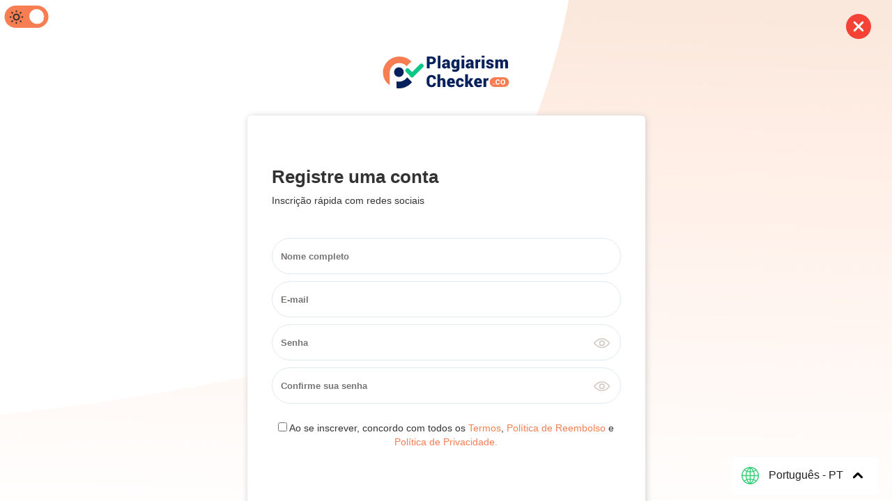

--- FILE ---
content_type: text/html; charset=UTF-8
request_url: https://www.plagiarismchecker.co/pt/register
body_size: 7317
content:
<!DOCTYPE html>
<html lang="pt">
	<head>
		<meta charset="UTF-8">
        <meta name=viewport content="width=device-width, initial-scale=1">
        <meta name="ahrefs-site-verification" content="fdde79ea0e0d6b9a90d00c11fbd517e5ad02b70d7a2c3470dd31ad7b605b9a11">
        <meta name="yandex-verification" content="cae8024559dced9b" />
        <meta name="google-site-verification" content="d2AILxJl_q50VvzryVCNV9jZCOfBP_fIrOahklEXdUw" />
        <link rel="canonical" href="https://www.plagiarismchecker.co/pt/register">
        <title>Registre -se - Inscreva -se para obter serviços premium</title>
        			<meta name="description" content="Crie uma conta ou faça uma inscrição rápida no PlaguismChecker.co com a conta do Google ou Facebook agora. Obtenha serviços premium com recursos extras.">
		        <meta name="referrer" content="strict-origin-when-cross-origin">
<!-- <link rel="dns-prefetch" href="https://fonts.gstatic.com"> -->
<link rel="dns-prefetch" href="https://ajax.googleapis.com">
<link rel="dns-prefetch" href="https://apis.google.com">
<link rel="dns-prefetch" href="https://www.gstatic.com">
<!-- <link rel="dns-prefetch" href="https://fonts.googleapis.com"> -->
<link rel="dns-prefetch" href="//www.google-analytics.com">
<meta property="og:type" content="website">
<meta property="og:title" content="Registre -se - Inscreva -se para obter serviços premium">
<meta property="og:description" content="Crie uma conta ou faça uma inscrição rápida no PlaguismChecker.co com a conta do Google ou Facebook agora. Obtenha serviços premium com recursos extras.">
<meta property="og:url" content="https://www.plagiarismchecker.co/pt/register">
<meta property="og:image" content="https://www.plagiarismchecker.co/design_images/plagiarism-checker.png">
<meta property="og:site_name" content="Plagiarismchecker.co">
<!-- add twitter card setup  -->
<meta name="twitter:card" content="summary">
<meta name="twitter:title" content="Registre -se - Inscreva -se para obter serviços premium"> 
<meta name="twitter:description" content="Crie uma conta ou faça uma inscrição rápida no PlaguismChecker.co com a conta do Google ou Facebook agora. Obtenha serviços premium com recursos extras."> 
<meta name="twitter:image" content="https://www.plagiarismchecker.co/design_images/plagiarism-checker.png">
<link rel="shortcut icon" href="https://www.plagiarismchecker.co/favicon.ico">
<!-- <link rel="stylesheet" href="https://www.plagiarismchecker.co/css/register.css"> -->

<link rel="alternate" hreflang="x-default" href="https://www.plagiarismchecker.co/register" /><link rel="alternate" hreflang="en" href="https://www.plagiarismchecker.co/register" /><link rel="alternate" hreflang="ru" href="https://www.plagiarismchecker.co/ru/register" /><link rel="alternate" hreflang="fr" href="https://www.plagiarismchecker.co/fr/register" /><link rel="alternate" hreflang="ja" href="https://www.plagiarismchecker.co/ja/register" /><link rel="alternate" hreflang="es" href="https://www.plagiarismchecker.co/es/register" /><link rel="alternate" hreflang="it" href="https://www.plagiarismchecker.co/it/register" /><link rel="alternate" hreflang="zh" href="https://www.plagiarismchecker.co/zh/register" /><link rel="alternate" hreflang="de" href="https://www.plagiarismchecker.co/de/register" /><link rel="alternate" hreflang="pt" href="https://www.plagiarismchecker.co/pt/register" /><link rel="alternate" hreflang="id" href="https://www.plagiarismchecker.co/id/register" /><link rel="alternate" hreflang="vi" href="https://www.plagiarismchecker.co/vi/register" /><link rel="alternate" hreflang="tr" href="https://www.plagiarismchecker.co/tr/register" /><link rel="alternate" hreflang="ro" href="https://www.plagiarismchecker.co/ro/register" /><link rel="alternate" hreflang="da" href="https://www.plagiarismchecker.co/da/register" /><link rel="alternate" hreflang="sv" href="https://www.plagiarismchecker.co/sv/register" /><link rel="alternate" hreflang="pl" href="https://www.plagiarismchecker.co/pl/register" /><link rel="alternate" hreflang="cs" href="https://www.plagiarismchecker.co/cs/register" /><link rel="alternate" hreflang="no" href="https://www.plagiarismchecker.co/no/register" /><link rel="alternate" hreflang="ms" href="https://www.plagiarismchecker.co/ms/register" /><link rel="alternate" hreflang="ar" href="https://www.plagiarismchecker.co/ar/register" /><link rel="alternate" hreflang="nl" href="https://www.plagiarismchecker.co/nl/register" />
<!-- Google Tag Manager -->
<script>(function(w,d,s,l,i){w[l]=w[l]||[];w[l].push({'gtm.start':
new Date().getTime(),event:'gtm.js'});var f=d.getElementsByTagName(s)[0],
j=d.createElement(s),dl=l!='dataLayer'?'&l='+l:'';j.async=true;j.src=
'https://www.googletagmanager.com/gtm.js?id='+i+dl;f.parentNode.insertBefore(j,f);
})(window,document,'script','dataLayer','GTM-PR657354');</script>
<!-- End Google Tag Manager -->
        <style>
html{font-family:sans-serif;-webkit-text-size-adjust:100%;-ms-text-size-adjust:100%}body{margin:0}body.dark{background:#232323;color:#fff;}article,aside,details,figcaption,figure,footer,header,hgroup,main,menu,nav,section,summary{display:block}a{background-color:transparent}h1{margin:.67em 0;font-size:2em}img{border:0}button,input,optgroup,select,textarea{margin:0;font:inherit;color:inherit}button{overflow:visible}button,select{text-transform:none}button,html input[type=button],input[type=reset],input[type=submit]{-webkit-appearance:button;cursor:pointer}input{line-height:normal}*{-webkit-box-sizing:border-box;-moz-box-sizing:border-box;box-sizing:border-box}:after,:before{-webkit-box-sizing:border-box;-moz-box-sizing:border-box;box-sizing:border-box}html{font-size:10px;-webkit-tap-highlight-color:transparent}body{font-family:"Helvetica Neue",Helvetica,Arial,sans-serif;font-size:14px;line-height:1.42857143;color:#333;background-color:#fff}button,input,select,textarea{font-family:inherit;font-size:inherit;line-height:inherit}a{color:#337ab7;text-decoration:none}img{vertical-align:middle}.h1,.h2,.h3,.h4,.h5,.h6,h1,h2,h3,h4,h5,h6{font-family:inherit;font-weight:500;line-height:1.1;color:inherit}.h1,.h2,.h3,h1,h2,h3{margin-top:20px;margin-bottom:10px}.h1,h1{font-size:36px}p{margin:0 0 10px}.text-center{text-align:center}.col-lg-1,.col-lg-10,.col-lg-11,.col-lg-12,.col-lg-2,.col-lg-3,.col-lg-4,.col-lg-5,.col-lg-6,.col-lg-7,.col-lg-8,.col-lg-9,.col-md-1,.col-md-10,.col-md-11,.col-md-12,.col-md-2,.col-md-3,.col-md-4,.col-md-5,.col-md-6,.col-md-7,.col-md-8,.col-md-9,.col-sm-1,.col-sm-10,.col-sm-11,.col-sm-12,.col-sm-2,.col-sm-3,.col-sm-4,.col-sm-5,.col-sm-6,.col-sm-7,.col-sm-8,.col-sm-9,.col-xs-1,.col-xs-10,.col-xs-11,.col-xs-12,.col-xs-2,.col-xs-3,.col-xs-4,.col-xs-5,.col-xs-6,.col-xs-7,.col-xs-8,.col-xs-9{position:relative;min-height:1px;padding-right:15px;padding-left:15px}.col-xs-1,.col-xs-10,.col-xs-11,.col-xs-12,.col-xs-2,.col-xs-3,.col-xs-4,.col-xs-5,.col-xs-6,.col-xs-7,.col-xs-8,.col-xs-9{float:left}.col-xs-12{width:100%}@media (min-width:768px){.col-sm-1,.col-sm-10,.col-sm-11,.col-sm-12,.col-sm-2,.col-sm-3,.col-sm-4,.col-sm-5,.col-sm-6,.col-sm-7,.col-sm-8,.col-sm-9{float:left}.col-sm-12{width:100%}}@media (min-width:992px){.col-md-1,.col-md-10,.col-md-11,.col-md-12,.col-md-2,.col-md-3,.col-md-4,.col-md-5,.col-md-6,.col-md-7,.col-md-8,.col-md-9{float:left}.col-md-12{width:100%}}.btn-group-vertical>.btn-group:after,.btn-group-vertical>.btn-group:before,.btn-toolbar:after,.btn-toolbar:before,.clearfix:after,.clearfix:before,.container-fluid:after,.container-fluid:before,.container:after,.container:before,.dl-horizontal dd:after,.dl-horizontal dd:before,.form-horizontal .form-group:after,.form-horizontal .form-group:before,.modal-footer:after,.modal-footer:before,.modal-header:after,.modal-header:before,.nav:after,.nav:before,.navbar-collapse:after,.navbar-collapse:before,.navbar-header:after,.navbar-header:before,.navbar:after,.navbar:before,.pager:after,.pager:before,.panel-body:after,.panel-body:before,.row:after,.row:before{display:table;content:" "}.btn-group-vertical>.btn-group:after,.btn-toolbar:after,.clearfix:after,.container-fluid:after,.container:after,.dl-horizontal dd:after,.form-horizontal .form-group:after,.modal-footer:after,.modal-header:after,.nav:after,.navbar-collapse:after,.navbar-header:after,.navbar:after,.pager:after,.panel-body:after,.row:after{clear:both}.hide{display:none!important}input:-webkit-autofill,input:-webkit-autofill:active,input:-webkit-autofill:focus,input:-webkit-autofill:hover{-webkit-box-shadow:0 0 0 30px #fff inset!important}.dark input:-webkit-autofill,.dark input:-webkit-autofill:active,.dark input:-webkit-autofill:focus,.dark input:-webkit-autofill:hover{-webkit-box-shadow:0 0 0 30px #2e2e2e inset!important;-webkit-text-fill-color:#fff;}.pn{padding:0!important}.mr10{margin-right:10px}.reg_head_ h1{font-size:26px;font-weight:700}.h_link,.h_link:hover{position:absolute;top:20px;right:30px;text-decoration:none}.langauges_drop{position:fixed;bottom:0;right:0}.dropbtn{background-color:#fff;color:#222;padding:14px;text-align:left;font-size:16px;border:none;cursor:pointer;width:210px;border-radius:4px;margin:10px 20px}.dark .dropbtn{background:#484848;color:#fff;}.icon_dwn{position:relative}.sprate_line{display:inline-block;border:1px solid;width:30%;text-align:left;margin:0 10px}.dropdown-content{position:absolute;background-color:#f9f9f9;min-width:210px;z-index:1;bottom:65px;left:20px;border-radius:4px;height:275px;overflow-y:scroll;}.dark .dropdown-content{background:#484848;}.dropdown-content a{color:#000;padding:12px 16px;text-decoration:none;display:block}.dark .dropdown-content a{color:#fff;}.field-eye{position:absolute;right:15px;top:19px;font-size:20px}.mt10{margin-top:10px}
    .icon_dwn,.icon_dwn.down{position:relative;background:url("https://www.plagiarismchecker.co/design_images/_login_assets/loginregister.svg") -98px 0 no-repeat;width:14px;height:9px;display:inline-block;margin-left:10px}.dark .icon_dwn,.icon_dwn.down{background:url("https://www.plagiarismchecker.co/design_images/_login_assets/dark/loginregister.svg") -98px 0 no-repeat;}.icon_dwn.down{background-position:-98px -10px}.disclaimer,.login_background,.main_login-part,body,html{height:100%}.main_login-part{margin:0 auto;overflow-y:scroll;height:100%}.login_center_part_box{width:571px;margin:0 auto}.login_center_white_box{background:#fff;padding:20px 40px;min-height:100px;overflow:hidden;border-radius:6px;box-shadow:1px 1px 10px 0 #ccc}.dark .login_center_white_box{background:#484848;border:1px solid #5d5d5d;box-shadow:none;}.head_sptr_line{margin:25px 0;text-align:center}.reg_head_{margin:34px 0}.head_sptr_line .sprate_line{display:inline-block;border:1px solid #efe7e2;width:30%;text-align:left;margin:0 10px}.manage_form{padding:20px 55px}.login_socail_btn a{width:100%;height:auto;font-size:16px;display:inline-block;background:#f6f6f6;padding:15px 20px;border-radius:4px;color:#222;text-decoration:none;text-align:center;border:1px solid #efe7e2;border-radius:30px;margin:10px 0 0}.dark .login_socail_btn a{background:#2e2e2e;border:1px solid #5d5d5d;color:#fff;}.login_socail_btn img{padding-right:5px;display:inline-block;margin-top:-3px}.inp_login_form{border:1px solid #e2e9f2;margin-bottom:10px;border-radius:30px;min-height:52px}.inp_login_form .inp_sty_login{width:100%;border:none;font-size:13px;height:50px;outline:0;text-indent:10px;border-radius:30px;margin-left:0!important;background:0 0;font-weight:700}.dark .inp_login_form .inp_sty_login{background:#2e2e2e;}.check_btn_login{width:100%;border:none;border-radius:30px;background:#f77e53;color:#fff;font-size:16px;outline:0;margin-bottom:20px;padding:10px 15px}.heder_part_login img{margin:80px 0 39px}.fget_pass a{color:#222}.fget_pass .sign_for{color:#f77e53}@media  only screen and (max-width:800px){.main_login-part{padding-top:40px!important}.heder_part_login img{width:100%;margin:60px 0 18px 0}.login_center_part_box{width:90%}.langauges_drop{position:relative;width:190px;right:0;top:0;margin:0 auto}.dropbtn{margin:0;width:190px;outline:0;box-shadow:1px 1px 10px 0 #ccc}.dropdown-content{top:54px;bottom:unset;left:0}.login_center_white_box{position:relative}.dropdown-content a{padding:10px 16px;background:#f9f9f9}.manage_form{padding:0}.h_link,.h_link:hover{text-align:right;z-index:15}.h_link img{width:25px}.heder_part_login img{width:70%;margin:30px 0 18px 0}}.sign_for,.sign_for:hover{color:#f77e53}.check_box1{text-align:left;margin:14px 0}.check_box1 span{margin-left:17px;display:inline-block;font-size:14px;color:#505050}.check_btn_login{width:100%;border:none;border-radius:30px;background:#f77e53;color:#fff;font-size:16px;outline:0;margin-bottom:26px;padding:10px 15px}.head_sptr_line{margin:27px 0 3px;text-align:center}.new select{margin:10px;font-weight:700;width:80%;-webkit-appearance:none;-moz-appearance:none;appearance:none;padding:5px;background:0 0}input[type=number]::-webkit-inner-spin-button,input[type=number]::-webkit-outer-spin-button{-webkit-appearance:none;margin:0}input[type=number]{-moz-appearance:textfield}.login_background{background-image:url("https://www.plagiarismchecker.co/design_images/_login_assets/login_bg.png");background-size:cover;overflow-y:scroll;position:relative}.dark .login_background{background-image:url("https://www.plagiarismchecker.co/design_images/p_home/dark/bg.svg");background-size:cover;}@-moz-document url-prefix(){.login_background{overflow-y:inherit}}.login_center_white_box{margin-bottom:30px;padding:20px 20px}select{-webkit-appearance:none;-moz-appearance:none;appearance:none}select::-ms-expand{display:none}@media  only screen and (max-width: 480px){.login_center_part_box{width:95%;}.login_center_white_box{padding:20px 10px;}.login_center_white_box .col-md-12{padding:0;}}.alert-danger, .alert-success {
    /* background-color: #fff6f0; */
    border-color: transparent;
    padding: 10px !important;
    color: #222 !important;
}
.dark ::-webkit-input-placeholder { /* WebKit, Blink, Edge */
    color:    #fff;
}
.dark :-moz-placeholder { /* Mozilla Firefox 4 to 18 */
   color:    #fff;
   opacity:  1;
}
.dark ::-moz-placeholder { /* Mozilla Firefox 19+ */
   color:    #fff;
   opacity:  1;
}
.dark :-ms-input-placeholder { /* Internet Explorer 10-11 */
   color:    #fff;
}
.dark ::-ms-input-placeholder { /* Microsoft Edge */
   color:    #fff;
}

.dark ::placeholder { /* Most modern browsers support this now. */
   color:    #fff;
}
.alert-danger {
    color: #a94442;
    background-color: #f2dede;
    border-color: #ebccd1;
}
button.close {
    -webkit-appearance: none;
    padding: 0;
    cursor: pointer;
    background: 0 0;
    border: 0;
}
.close {
    float: right;
    font-size: 21px;
    font-weight: 700;
    line-height: 1;
    color: #000;
    text-shadow: 0 1px 0 #fff;
    filter: alpha(opacity=20);
    opacity: .2;
}
.labell{left:0;z-index:10;}
label a { color:#f77e53; }
</style>
        <style>
	        .d-none{display:none !important;}
		    .labell {
		      display: block;
		      width: 63px;
		      height: 32px;
		      border-radius: 40px;
		      position: absolute;
		      -webkit-tap-highlight-color: rgba(255, 255, 255, 0);
		      margin-top:3px;
		      margin-left:6px;
		      top: 5px;right: 25px;
		    }
		    .labell input {
		      display: none;
		    }
		    .labell div {
		      display: block;
		      width: 63px;
		      height: 32px;
		      position: absolute;
		      left: 50%;
		      top: 50%;
		      transform: translate(-50%, -50%);
		      border-radius: 25px;
		    }
		    .labell div:after {
		      content: "";
		      position: absolute;
		      display: block;
		      width: 63px;
		      height: 32px;
		      border-radius: 23px;
		      background: #484848;
		      transition: 0.2s;
		    }
		    .labell i {
		      display: block;
		      width: 21px;
		      height: 21px;
		      position: absolute;
		      border-radius: 50%;
		      top: 6px;
		      left: 7px;
		      transition: 0.25s;
		    }
		    .labell i:after {
		      content: "";
		      position: absolute;
		      display: block;
		      width: 21px;
		      height: 21px;
		      border-radius: 50%;
		      background: #f77e53;
		      z-index: 1;
		    }
		    .labell input:checked ~ i:after {
		        background: #fff;
		    }
		    .labell input:checked ~ i {
		      top: 5px;
		      left: 36px;
		    }
		    .labell input:checked + div:after {
		      background: #f77e53;
		    }
		    .labell input:checked + div > .off {
		      color: transparent;
		    }
		    .labell input:checked + div > .on {
		      color: #c6631d;
		    }
		    .labell:after {
		      content: "";
		      position: absolute;
		      display: block;
		      width: 63px;
		      height: 32px;
		      border-radius: 42px;
		      z-index: -1;
		    }
		    .labell:hover {
		      cursor: pointer;
		    }
		    .labell:focus, .labell:active {
		      outline: 0;
		    }

		    .labell .on, .labell .off {
		      text-transform: uppercase;
		      position: absolute;
		      left: 7px;
		      top: 48%;
		      transform: translateY(-50%);
		      font-size: 1.2em;
		      font-weight: 600;
		      z-index: 2;
		      -webkit-user-select: none;
		      -moz-user-select: none;
		      -ms-user-select: none;
		      letter-spacing: 1px;
		      transition: 0.25s;
		    }

		    .labell .on {
		      color: transparent;
		    }

		    .labell .off {
		      left: initial;
		      right: 6px;
		      color: #444;
		    }
		    @media (max-width:480px) {
    			.labell {
			      right:10px;
			    }
			}
        </style>
	</head>
    <body class="register">
<!-- Google Tag Manager (noscript) -->
<noscript><iframe src="https://www.googletagmanager.com/ns.html?id=GTM-PR657354"
height="0" width="0" style="display:none;visibility:hidden"></iframe></noscript>
<!-- End Google Tag Manager (noscript) -->
	<section class="inner_page disclaimer">
    <!-- <div class="inner_bg"> -->
        <div class="login_background">
        <a class="h_link" href="https://www.plagiarismchecker.co/pt">
            <img class="img-ressponsive" width="36" height="36" src="https://www.plagiarismchecker.co/design_images/_login_assets/criss-cross.svg">
        </a>
        <label class="labell">
          <input type="checkbox" id="mood" checked>
          <div>
            <span class="on"><img src="https://www.plagiarismchecker.co/design_images/light.svg" alt=""></span>
            <span class="off"><img src="https://www.plagiarismchecker.co/design_images/dark.svg" alt=""></span>
          </div>  
          <i></i>
        </label>

        <div class="Container">
            <div class="clearfix"></div>
            <div class="login_center_part_box">
                <div class="col-md-12 text-center heder_part_login">
                    <a href="https://www.plagiarismchecker.co/pt">
                        <img class="img-ressponsive" width="182" height="47" src="https://www.plagiarismchecker.co/design_images/_login_assets/login_logo.svg">
                    </a>
                </div>
                <div class="login_center_white_box">
                    <div class="langauges_drop">
                        <button class="dropbtn">
                            <img class="mr10" width="25" height="25" src="https://www.plagiarismchecker.co/images/language_icon.svg" alt="">
                            <span>
                                Português - PT                            </span>
                            <span class="icon_dwn"></span>
                        </button>
                        <div class="dropdown-content hide">
                            <a href="https://www.plagiarismchecker.co/register" class="main_lang_con">English - EN</a>
                            <a href="https://www.plagiarismchecker.co/ru/register" class="main_lang_con">русский - RU</a>
                            <a href="https://www.plagiarismchecker.co/ja/register" class="main_lang_con">日本語 - JA</a>
                            <a href="https://www.plagiarismchecker.co/it/register" class="main_lang_con">italiano - IT</a>
                            <a href="https://www.plagiarismchecker.co/fr/register" class="main_lang_con">français - FR</a>
                            <a href="https://www.plagiarismchecker.co/pt/register" class="main_lang_con">Português - PT</a>
                            <a href="https://www.plagiarismchecker.co/es/register" class="main_lang_con">Español - ES</a>
                            <a href="https://www.plagiarismchecker.co/de/register" class="main_lang_con">Deutsche - DE</a>
                            <a href="https://www.plagiarismchecker.co/zh/register" class="main_lang_con">中文 - ZH</a>
                            <a href="https://www.plagiarismchecker.co/id/register" class="main_lang_con">Indonesian - ID</a>
                            <a href="https://www.plagiarismchecker.co/vi/register" class="main_lang_con">Vietnam - VI</a>
                            <a href="https://www.plagiarismchecker.co/tr/register" class="main_lang_con">Turkish - TR</a>
                            <a href="https://www.plagiarismchecker.co/ro/register" class="main_lang_con">Romanian - RO</a>
                            <a href="https://www.plagiarismchecker.co/da/register" class="main_lang_con">Danish - DA</a>
                            <a href="https://www.plagiarismchecker.co/sv/register" class="main_lang_con">Swedish - SV</a>
                            <a href="https://www.plagiarismchecker.co/pl/register" class="main_lang_con">Polish - PL</a>
                            <a href="https://www.plagiarismchecker.co/cs/register" class="main_lang_con">Czech - CS</a>
                            <a href="https://www.plagiarismchecker.co/no/register" class="main_lang_con">Norwegian - NO</a>
                            <a href="https://www.plagiarismchecker.co/ms/register" class="main_lang_con">Malay - MS</a>
                            <a href="https://www.plagiarismchecker.co/ar/register" class="main_lang_con">Arabic - AR</a>
                            <a href="https://www.plagiarismchecker.co/nl/register" class="main_lang_con">Dutch - NL</a>
                        </div>
                    </div>
                                        <div class="col-md-12 reg_head_">
                        <h1>Registre uma conta</h1>
                        <p>Inscrição rápida com redes sociais</p>
                    </div>
                    <div class="clearfix"></div>
                    <div class="col-md-12">
                        <form action="https://www.plagiarismchecker.co/pt/register" method="post" id="regform"><input type="hidden" name="_token" value="zNlK6atpiI6NZoEtDR2AFfFaZ3qStiGpY9YjFgAH">                            <div class="inp_login_form">
                                <input type="text" name="user_name" placeholder="Nome completo" value="" class="inp_sty_login" required="required">
                            </div>
                            <div class="inp_login_form">
                                <input type="email" name="user_email" placeholder="E-mail" value="" class="inp_sty_login" required="required">
                                </div>
                            <div class="inp_login_form" style="position: relative;">
                                <input type="password" name="password" placeholder="Senha" class="inp_sty_login" required="required">
                                <img class="field-eye toggle-password" src="https://www.plagiarismchecker.co/design_images/_login_assets/view.svg" alt="">
                            </div>
                            <div class="inp_login_form" style="position: relative;">
                                <input type="password" name="password_confirmation" placeholder="Confirme sua senha" class="inp_sty_login" required="required">
                                <img class="field-eye toggle-password" src="https://www.plagiarismchecker.co/design_images/_login_assets/view.svg" alt="">
                            </div>
                                                        <div class="col-md-12 col-sm-12 col-xs-12 text-center" style="padding:15px 0">
                                <input type="checkbox" name="accept" id="accept">
                                <label for="accept">Ao se inscrever, concordo com todos os <a href="https://www.plagiarismchecker.co/pt/terms-and-condition">Termos</a>, <a href="https://www.plagiarismchecker.co/pt/refund-cancellation-policy">Política de Reembolso</a> e <a href="https://www.plagiarismchecker.co/pt/privacy">Política de Privacidade.</a></label>
                            </div>
                            <div class="col-md-12 col-sm-12 col-xs-12 pn text-center">
                                <center>
                                    <div style="margin:0 0 15px;height:78px;" class="g-recaptcha" data-sitekey="6LfgUN8ZAAAAADW_epMA5RWInlFaFFRuzg9lT3ja"></div>
                                </center>
                                <button type="submit" name="register" class="check_btn_login"><img width="17" height="17" src="https://www.plagiarismchecker.co/buttons_icon/Login.svg" /> Registro</button>
                            </div>
                            <div class="col-md-12" style="display: inline-block;">
                                <div class="text-center ">
                                    já tem uma conta? <a class="sign_for" href="https://www.plagiarismchecker.co/pt/login" >Conecte-se</a>
                                </div>
                            </div>
                        </form>
                        <div class="col-md-12 pn onhide head_sptr_line">
                            <span class="sprate_line"></span>
                            OU                            <span class="sprate_line"></span>
                        </div>
                        <div class="col-md-12 login_socail_btn mt10 pn">
                        <a href="https://www.plagiarismchecker.co/login/google" class="google">
                            <img width="22" height="22" src="https://www.plagiarismchecker.co/images/login_google.svg" alt="">
                            Google  
                        </a>
                        <a href="https://www.plagiarismchecker.co/login/facebook">
                            <img width="22" height="22" src="https://www.plagiarismchecker.co/design_images/_login_assets/facebook_login.svg" alt="">
                            Facebook                        </a>
                    </div>
                    <div class="clearfix"></div>
                    
                    </div>
                </div>
            </div>
        </div>
    </div>
</section>
<script>
    document.addEventListener('DOMContentLoaded', function () {
        var btn = document.querySelector("button.close");
        if(btn) {
            btn.addEventListener("click", (e) => {
                btn.parentElement.remove();
            });
        }
        var togl = document.getElementsByClassName('toggle-password');

        Array.prototype.forEach.call(togl, function(element) {
            element.addEventListener('click', function() {
                // console.log('data-wow value is: ' + element.dataset.wow);
                var inactive = "https://www.plagiarismchecker.co/design_images/_login_assets/hide.svg";
                var active = "https://www.plagiarismchecker.co/design_images/_login_assets/view.svg";

                if(element.getAttribute("src") == inactive){
                    element.setAttribute("src", active);
                    element.style.top ='19px';
                }else{
                    element.setAttribute("src", inactive);
                    element.style.top ='17px';
                }
                var input=element.parentElement.querySelector('.inp_sty_login');
                if(input.getAttribute("type") == 'password'){
                    input.setAttribute("type", 'text');
                }else{
                    input.setAttribute("type", 'password');
                }
            });
        });
        document.querySelector('button.dropbtn').addEventListener("click", function(){
            if(document.querySelector('.dropdown-content').classList.contains('show')) {
                document.querySelector('.icon_dwn').classList.add('down');
                document.querySelector('.dropdown-content').classList.add('hide');
                document.querySelector('.dropdown-content').classList.remove('show');
            } else {
                document.querySelector('.icon_dwn').classList.remove('down');
                document.querySelector('.dropdown-content').classList.remove('hide');
                document.querySelector('.dropdown-content').classList.add('show');
            }
        });
    });

    var reCAPTCHALoaded = false;
    function loadReCAPTCHA() {
        if (!reCAPTCHALoaded) {
            reCAPTCHALoaded = true;
            setTimeout(function () {
                creat_tag_script = document.createElement("script");
                creat_tag_script.src='https://www.google.com/recaptcha/api.js?hl=pt';
                creat_tag_script1 = document.createElement("script");
                creat_tag_script1.src='https://www.googletagmanager.com/gtag/js?id=UA-177242050-1';
                creat_tag_script2 = document.createElement("script");
                creat_tag_script_text=document.createTextNode("window.dataLayer = window.dataLayer || [];function gtag(){dataLayer.push(arguments);}gtag('js', new Date());gtag('config', 'UA-177242050-1');");
                creat_tag_script2.appendChild(creat_tag_script_text);
                document.getElementsByTagName("head")[0].appendChild(creat_tag_script);
                document.getElementsByTagName("head")[0].appendChild(creat_tag_script1);
                document.getElementsByTagName("head")[0].appendChild(creat_tag_script2);
            }, 1500);
        } 
    }
    window.addEventListener("load", function(){
        window.addEventListener("mousedown",loadReCAPTCHA);
        window.addEventListener("mousemove",loadReCAPTCHA);
        window.addEventListener("mouseup",loadReCAPTCHA);
        window.addEventListener("touchstart",loadReCAPTCHA);
        window.addEventListener("scroll",loadReCAPTCHA);
        window.addEventListener("DOMMouseScroll",loadReCAPTCHA);
        window.addEventListener("mousewheel",loadReCAPTCHA);
        window.addEventListener("keydown",loadReCAPTCHA);
    });
</script>

	<script type="text/javascript">
		let mood = document.querySelector('#mood');
        mood.addEventListener('change', function () {
            changeImgSrc();
            if(this.checked) {
				setCookie('darkmood', '', 86400);
				document.querySelector('body').classList.remove('dark');
			} else {
				setCookie('darkmood', 'dark', 86400);
				document.querySelector('body').classList.remove('dark');
				document.querySelector('body').classList.add('dark');
			}
        });

		
		function setCookie(name, value, Exp_minutes) {
            var d = new Date();
            d.setTime(d.getTime() + (Exp_minutes * 60 * 1000));
            var expires = "expires=" + d.toUTCString();
            document.cookie = name + "=" + value + ";" + expires + ";path=/";
        }

        function changeImgSrc() {
        	var images = document.getElementsByTagName('img');
			
			for(var i = 0; i < images.length; i++) {
			    var src = images[i].src;
			    if(src != undefined) {
	        		var srcsplit = src.split('/');
	        		var dark = srcsplit[srcsplit.length -2];
	        		if(dark != 'profile_imgs') {
		        		if(dark == 'dark') {
		        			src = src.replace('dark/', '');
		        		} else {
		        			src = src.replace(srcsplit[srcsplit.length -1], 'dark/'+srcsplit[srcsplit.length -1]);
		        		}
		        	}
	        		if(srcsplit[srcsplit.length -1] != 'light.svg' && srcsplit[srcsplit.length -1] != 'dark.svg')
	        			images[i].src = src;
        		}
			}

        	var lazy = document.querySelectorAll('span.lazy');

        	for(var i = 0; i < lazy.length; i++) {
        		var src = lazy[i].getAttribute('data-name');
        		if(src != undefined) {
	        		var srcsplit = src.split('/');
	        		var dark = srcsplit[srcsplit.length -2];
	        		if(dark != 'profile_imgs') {
		        		if(dark == 'dark') {
		        			src = src.replace('dark/', '');
		        		} else {
		        			src = src.replace(srcsplit[srcsplit.length -1], 'dark/'+srcsplit[srcsplit.length -1]);
		        		}
		        	}
	        		if(srcsplit[srcsplit.length -1] != 'light.svg' && srcsplit[srcsplit.length -1] != 'dark.svg')
	        			lazy[i].setAttribute('data-name', src);
	        	}
        	}
        }
	</script>
<script>(function(){function c(){var b=a.contentDocument||a.contentWindow.document;if(b){var d=b.createElement('script');d.innerHTML="window.__CF$cv$params={r:'9c55cce829c990ce',t:'MTc2OTY1ODk5Mw=='};var a=document.createElement('script');a.src='/cdn-cgi/challenge-platform/scripts/jsd/main.js';document.getElementsByTagName('head')[0].appendChild(a);";b.getElementsByTagName('head')[0].appendChild(d)}}if(document.body){var a=document.createElement('iframe');a.height=1;a.width=1;a.style.position='absolute';a.style.top=0;a.style.left=0;a.style.border='none';a.style.visibility='hidden';document.body.appendChild(a);if('loading'!==document.readyState)c();else if(window.addEventListener)document.addEventListener('DOMContentLoaded',c);else{var e=document.onreadystatechange||function(){};document.onreadystatechange=function(b){e(b);'loading'!==document.readyState&&(document.onreadystatechange=e,c())}}}})();</script></body>
</html>


--- FILE ---
content_type: image/svg+xml
request_url: https://www.plagiarismchecker.co/design_images/_login_assets/view.svg
body_size: -123
content:
<svg xmlns="http://www.w3.org/2000/svg" width="22.561" height="13.831" viewBox="0 0 22.561 13.831">
  <g id="view" transform="translate(0.343 -92.828)">
    <g id="Group_3602" data-name="Group 3602" transform="translate(0 92.835)">
      <g id="Group_3601" data-name="Group 3601" transform="translate(0)">
        <path id="Path_3904" data-name="Path 3904" d="M22.418,99.328c-.2-.265-5-6.493-11.137-6.493S.344,99.063.143,99.328a.694.694,0,0,0,0,.844c.2.265,5,6.493,11.137,6.493s10.936-6.228,11.137-6.493A.693.693,0,0,0,22.418,99.328ZM11.28,105.235c-4.518,0-8.431-4.134-9.589-5.485,1.157-1.353,5.062-5.484,9.589-5.484s8.43,4.133,9.589,5.485C19.713,101.1,15.808,105.235,11.28,105.235Z" transform="translate(-0.343 -92.842)" fill="#d0c7c2"/>
      </g>
    </g>
    <g id="Group_3604" data-name="Group 3604" transform="translate(7.197 96.032)">
      <g id="Group_3603" data-name="Group 3603">
        <path id="Path_3905" data-name="Path 3905" d="M158.525,154.725a3.8,3.8,0,1,0,3.8,3.8A3.807,3.807,0,0,0,158.525,154.725Zm0,6.338a2.535,2.535,0,1,1,2.535-2.535A2.538,2.538,0,0,1,158.525,161.063Z" transform="translate(-154.722 -154.725)" fill="#d0c7c2" stroke="#d0c7c2" stroke-width="0.4"/>
      </g>
    </g>
  </g>
</svg>


--- FILE ---
content_type: image/svg+xml
request_url: https://www.plagiarismchecker.co/design_images/dark.svg
body_size: -389
content:
<svg xmlns="http://www.w3.org/2000/svg" width="20.006" height="20.019" viewBox="0 0 20.006 20.019">
  <g id="dark_mode" data-name="dark mode" transform="translate(-1440.994 -43.992)">
    <path id="Path_3902" data-name="Path 3902" d="M12,3h.393a7.5,7.5,0,0,0,7.92,12.446A9,9,0,1,1,12,2.992Z" transform="translate(1439 42)" fill="none" stroke="#fff" stroke-linecap="round" stroke-linejoin="round" stroke-width="2"/>
    <path id="Path_3903" data-name="Path 3903" d="M17,4a2,2,0,0,0,2,2,2,2,0,0,0-2,2,2,2,0,0,0-2-2,2,2,0,0,0,2-2" transform="translate(1439 42)" fill="none" stroke="#fff" stroke-linecap="round" stroke-linejoin="round" stroke-width="2"/>
    <path id="Path_3904" data-name="Path 3904" d="M19,11h2m-1-1v2" transform="translate(1439 42)" fill="none" stroke="#fff" stroke-linecap="round" stroke-linejoin="round" stroke-width="2"/>
  </g>
</svg>


--- FILE ---
content_type: image/svg+xml
request_url: https://www.plagiarismchecker.co/design_images/light.svg
body_size: -298
content:
<svg xmlns="http://www.w3.org/2000/svg" width="20" height="20" viewBox="0 0 20 20">
  <g id="light_mode" data-name="light mode" transform="translate(1 1)">
    <circle id="Ellipse_394" data-name="Ellipse 394" cx="4" cy="4" r="4" transform="translate(5 5)" fill="none" stroke="#2f2f2f" stroke-linecap="round" stroke-linejoin="round" stroke-width="2"/>
    <path id="Path_3905" data-name="Path 3905" d="M3,12H4m8-9V4m8,8h1m-9,8v1M5.6,5.6l.7.7m12.1-.7-.7.7m0,11.4.7.7M6.3,17.7l-.7.7" transform="translate(-3 -3)" fill="none" stroke="#2f2f2f" stroke-linecap="round" stroke-linejoin="round" stroke-width="2"/>
  </g>
</svg>


--- FILE ---
content_type: image/svg+xml
request_url: https://www.plagiarismchecker.co/design_images/_login_assets/facebook_login.svg
body_size: 552
content:
<svg xmlns="http://www.w3.org/2000/svg" width="22" height="22" viewBox="0 0 22 22">
  <g id="Group_3221" data-name="Group 3221" transform="translate(-664 -424)">
    <g id="Group_3217" data-name="Group 3217" transform="translate(667.578 434.154)">
      <g id="Path_3392" data-name="Path 3392" fill="#f6f6f6">
        <path d="M 16.7175235748291 1.492818474769592 L 0.9964041113853455 1.492818474769592 C 0.7226840853691101 1.492818474769592 0.5000041127204895 1.270128488540649 0.5000041127204895 0.9964084625244141 C 0.5000041127204895 0.7226884365081787 0.7226840853691101 0.4999984502792358 0.9964041113853455 0.4999984502792358 L 16.7175235748291 0.4999984502792358 C 16.99124336242676 0.4999984502792358 17.21392440795898 0.7226884365081787 17.21392440795898 0.9964084625244141 C 17.21392440795898 1.270128488540649 16.99124336242676 1.492818474769592 16.7175235748291 1.492818474769592 Z" stroke="none"/>
        <path d="M 0.9964046478271484 -1.549720764160156e-06 L 16.7175235748291 -1.549720764160156e-06 C 17.26782417297363 -1.549720764160156e-06 17.71392440795898 0.4461084604263306 17.71392440795898 0.9964084625244141 C 17.71392440795898 1.546708464622498 17.26782417297363 1.992818474769592 16.7175235748291 1.992818474769592 L 0.9964046478271484 1.992818474769592 C 0.4461040496826172 1.992818474769592 3.814697265625e-06 1.546708464622498 3.814697265625e-06 0.9964084625244141 C 3.814697265625e-06 0.4461084604263306 0.4461040496826172 -1.549720764160156e-06 0.9964046478271484 -1.549720764160156e-06 Z" stroke="none" fill="#efe7e2"/>
      </g>
    </g>
    <g id="Group_3218" data-name="Group 3218" transform="translate(673.113 434.753)">
      <text id="Login_with_Facebook" data-name="Login with Facebook" transform="translate(1.648 1.009)" font-size="1" font-family="Roboto-Regular, Roboto"><tspan x="0" y="0">Login with Facebook</tspan></text>
      <g id="brands-and-logotypes">
        <path id="Path_3393" data-name="Path 3393" d="M.191,100.454a.2.2,0,0,1,.03-.107v-.132H.084a.382.382,0,0,0,0,.478H.222v-.132A.2.2,0,0,1,.191,100.454Z" transform="translate(0 -100.055)" fill="#fbbd00"/>
        <path id="Path_3394" data-name="Path 3394" d="M196.1,372.991l-.1.1.1.1a.4.4,0,0,0,.248-.084v-.137h-.137A.216.216,0,0,1,196.1,372.991Z" transform="translate(-195.7 -372.385)" fill="#0f9d58"/>
        <path id="Path_3395" data-name="Path 3395" d="M52.96,325.477l-.137.137a.417.417,0,0,0,.035.04.4.4,0,0,0,.288.119v-.191A.217.217,0,0,1,52.96,325.477Z" transform="translate(-52.739 -324.977)" fill="#31aa52"/>
        <path id="Path_3396" data-name="Path 3396" d="M256.408,197.417a.411.411,0,0,0-.007-.074l0-.02H256v.191h.193a.216.216,0,0,1-.083.089l.137.137a.414.414,0,0,0,.04-.035A.405.405,0,0,0,256.408,197.417Z" transform="translate(-255.61 -197.028)" fill="#3c79e6"/>
        <path id="Path_3397" data-name="Path 3397" d="M196.249.254l.017.017L196.4.136l-.017-.017A.405.405,0,0,0,196.1,0l-.1.1.1.1A.215.215,0,0,1,196.249.254Z" transform="translate(-195.706 0)" fill="#cf2d48"/>
        <path id="Path_3398" data-name="Path 3398" d="M53.146.191V0a.4.4,0,0,0-.288.119.414.414,0,0,0-.035.04L52.959.3a.217.217,0,0,1,.186-.106Z" transform="translate(-52.738 0)" fill="#eb4132"/>
      </g>
    </g>
    <g id="facebook" transform="translate(664 424)">
      <path id="Path_3399" data-name="Path 3399" d="M22,11A11,11,0,1,1,11,0,11,11,0,0,1,22,11Zm0,0" fill="#2f6dd8"/>
      <path id="Path_3401" data-name="Path 3401" d="M152.672,71.318v2.567s-2.947-.428-2.947,1.474v1.9h2.662l-.333,2.9h-2.329v7.559h-2.947V80.16l-2.52-.048V77.26h2.472V75.073a3.733,3.733,0,0,1,3.043-3.851A8.565,8.565,0,0,1,152.672,71.318Zm0,0" transform="translate(-137.454 -65.733)" fill="#fff"/>
    </g>
  </g>
</svg>


--- FILE ---
content_type: image/svg+xml
request_url: https://www.plagiarismchecker.co/design_images/_login_assets/loginregister.svg
body_size: 4202
content:
<svg version="1.2" baseProfile="tiny-ps" xmlns="http://www.w3.org/2000/svg" viewBox="0 0 134 35" width="134" height="35">
	<title>css_sprites</title>
	<defs>
		<image  width="134" height="32" id="img1" href="[data-uri]"/>
	</defs>
	<style>
		tspan { white-space:pre }
		.shp0 { fill: #ffffff } 
	</style>
	<use id="Background" href="#img1" x="0" y="0" />
	<g id="Login">
		<path id="Path_5249" class="shp0" d="M124.85 29.43C124.66 29.6 124.55 29.83 124.55 30.08C124.54 30.33 124.63 30.57 124.81 30.75C124.98 30.92 125.23 31.02 125.47 31.01C125.72 31 125.96 30.89 126.12 30.7L129.51 27.32C129.59 27.23 129.66 27.13 129.7 27.03C129.75 26.92 129.77 26.8 129.77 26.68C129.77 26.56 129.75 26.45 129.7 26.34C129.66 26.23 129.59 26.13 129.51 26.05L126.12 22.66C125.96 22.47 125.72 22.36 125.47 22.35C125.23 22.35 124.98 22.44 124.81 22.62C124.63 22.79 124.54 23.03 124.55 23.28C124.55 23.53 124.66 23.77 124.85 23.93L126.71 25.78L116.9 25.78C116.66 25.78 116.43 25.88 116.26 26.05C116.09 26.22 116 26.45 116 26.68C116 26.92 116.09 27.15 116.26 27.32C116.43 27.49 116.66 27.58 116.9 27.58L126.71 27.58L124.85 29.43Z" />
		<path id="Path_5250" class="shp0" d="M131.87 18L123.49 18C123.29 18 123.1 18.04 122.91 18.11C122.73 18.19 122.57 18.3 122.43 18.44C122.29 18.58 122.18 18.74 122.1 18.93C122.03 19.11 121.99 19.3 121.99 19.5L121.99 20.7C121.99 20.94 122.08 21.17 122.25 21.34C122.42 21.51 122.65 21.6 122.89 21.6C123.13 21.6 123.36 21.51 123.52 21.34C123.69 21.17 123.79 20.94 123.79 20.7L123.79 19.8L131.57 19.8L131.57 33.57L123.79 33.57L123.79 32.67C123.79 32.43 123.69 32.2 123.52 32.03C123.36 31.86 123.13 31.77 122.89 31.77C122.65 31.77 122.42 31.86 122.25 32.03C122.08 32.2 121.99 32.43 121.99 32.67L121.99 33.87C121.99 34.06 122.03 34.26 122.1 34.44C122.18 34.62 122.29 34.79 122.43 34.93C122.57 35.07 122.73 35.18 122.91 35.25C123.1 35.33 123.29 35.37 123.49 35.37L131.87 35.37C132.07 35.37 132.26 35.33 132.45 35.25C132.63 35.18 132.79 35.07 132.93 34.93C133.07 34.79 133.18 34.62 133.26 34.44C133.33 34.26 133.37 34.06 133.37 33.87L133.37 19.5C133.37 19.3 133.33 19.11 133.26 18.93C133.18 18.74 133.07 18.58 132.93 18.44C132.79 18.3 132.63 18.19 132.44 18.11C132.26 18.04 132.07 18 131.87 18L131.87 18Z" />
	</g>
</svg>

--- FILE ---
content_type: image/svg+xml
request_url: https://www.plagiarismchecker.co/images/language_icon.svg
body_size: 280
content:
<svg xmlns="http://www.w3.org/2000/svg" xmlns:xlink="http://www.w3.org/1999/xlink" width="24.5" height="24.5" viewBox="0 0 24.5 24.5">
  <defs>
    <clipPath id="clip-language_icon">
      <rect width="24.5" height="24.5"/>
    </clipPath>
  </defs>
  <g id="language_icon" data-name="language icon" clip-path="url(#clip-language_icon)">
    <path id="Path_21" data-name="Path 21" d="M256,243.75a12.25,12.25,0,1,0,9.082,20.462l.075-.083A12.244,12.244,0,0,0,256,243.75Zm6.442,11.586a15.474,15.474,0,0,0-1.056-5.009,15.5,15.5,0,0,0,2.9-1.433,10.935,10.935,0,0,1,2.613,6.442Zm-1.329,0h-4.449v-4.065a15.5,15.5,0,0,0,3.454-.538A14.137,14.137,0,0,1,261.113,255.336Zm-.266-6.226a15.461,15.461,0,0,0-2.656-3.811,10.811,10.811,0,0,1,5.149,2.62A14.182,14.182,0,0,1,260.847,249.11Zm-4.183.832v-4.291a14.134,14.134,0,0,1,2.9,3.857A14.2,14.2,0,0,1,256.664,249.942Zm4.857,11.371a15.472,15.472,0,0,0,.921-4.649h4.46a10.8,10.8,0,0,1-2.387,6.178A15.678,15.678,0,0,0,261.521,261.313Zm-4.857-1v-3.652h4.449a14.118,14.118,0,0,1-.853,4.232A15.594,15.594,0,0,0,256.664,260.316Zm6.944,3.52a10.963,10.963,0,0,1-5.419,2.866,15.427,15.427,0,0,0,2.826-4.161A14.366,14.366,0,0,1,263.608,263.836Zm-6.944,2.514v-4.7a14.145,14.145,0,0,1,3.076.483A14.1,14.1,0,0,1,256.664,266.35Zm-6.184-5.037a15.589,15.589,0,0,0-2.994,1.529,10.8,10.8,0,0,1-2.388-6.178h4.459A15.493,15.493,0,0,0,250.48,261.313Zm-5.382-5.977a10.933,10.933,0,0,1,2.61-6.445,15.467,15.467,0,0,0,2.907,1.436,15.45,15.45,0,0,0-1.057,5.009Zm5.788,1.328h4.45v3.652a15.594,15.594,0,0,0-3.6.58A14.181,14.181,0,0,1,250.886,256.664Zm.1,5.877a15.42,15.42,0,0,0,2.824,4.161,10.956,10.956,0,0,1-5.418-2.866A14.375,14.375,0,0,1,250.986,262.541Zm4.35-.895v4.7a14.106,14.106,0,0,1-3.077-4.221A14.163,14.163,0,0,1,255.336,261.646Zm0-10.375v4.065h-4.45a14.17,14.17,0,0,1,1-4.6A15.492,15.492,0,0,0,255.336,251.271Zm-6.681-3.355a10.809,10.809,0,0,1,5.157-2.619,15.438,15.438,0,0,0-2.659,3.813A14.178,14.178,0,0,1,248.655,247.916Zm6.681-2.265v4.291a14.192,14.192,0,0,1-2.9-.434A14.115,14.115,0,0,1,255.336,245.651Zm9.635,18.312Z" transform="translate(-243.75 -243.75)" fill="#37ce77"/>
  </g>
</svg>


--- FILE ---
content_type: image/svg+xml
request_url: https://www.plagiarismchecker.co/design_images/_login_assets/criss-cross.svg
body_size: -365
content:
<svg id="criss-cross" xmlns="http://www.w3.org/2000/svg" width="35.983" height="35.983" viewBox="0 0 35.983 35.983">
  <path id="Path_3330" data-name="Path 3330" d="M17.991,0A17.991,17.991,0,1,0,35.983,17.991,18.011,18.011,0,0,0,17.991,0Zm0,0" fill="#f44336"/>
  <path id="Path_3331" data-name="Path 3331" d="M169.541,167.362a1.541,1.541,0,1,1-2.179,2.179l-4.63-4.63-4.63,4.63a1.541,1.541,0,1,1-2.179-2.179l4.63-4.63-4.63-4.63a1.541,1.541,0,1,1,2.179-2.179l4.63,4.63,4.63-4.63a1.541,1.541,0,1,1,2.179,2.179l-4.63,4.63Zm0,0" transform="translate(-144.74 -144.74)" fill="#fafafa"/>
</svg>


--- FILE ---
content_type: image/svg+xml
request_url: https://www.plagiarismchecker.co/images/login_google.svg
body_size: -186
content:
<svg xmlns="http://www.w3.org/2000/svg" xmlns:xlink="http://www.w3.org/1999/xlink" width="18" height="18" viewBox="0 0 18 18">
  <defs>
    <clipPath id="clip-google">
      <rect width="18" height="18"/>
    </clipPath>
  </defs>
  <g id="google" clip-path="url(#clip-google)">
    <g id="Group_7" data-name="Group 7" transform="translate(-10 -10)">
      <path id="Path_21" data-name="Path 21" d="M13.989,20.878l-.626,2.339-2.29.048a9.015,9.015,0,0,1-.067-8.4h0l2.039.374.893,2.026a5.374,5.374,0,0,0,.05,3.617Z" fill="#fbbc05"/>
      <path id="Path_22" data-name="Path 22" d="M27.843,17.319a9,9,0,0,1-3.209,8.7h0l-2.568-.131L21.7,23.618a5.36,5.36,0,0,0,2.308-2.739H19.2v-3.56h8.645Z" fill="#4285f4"/>
      <path id="Path_23" data-name="Path 23" d="M24.634,26.018h0a9,9,0,0,1-13.561-2.754l2.916-2.387a5.352,5.352,0,0,0,7.713,2.74Z" fill="#34a853"/>
      <path id="Path_24" data-name="Path 24" d="M24.745,12.072l-2.916,2.387a5.352,5.352,0,0,0-7.89,2.8l-2.932-2.4h0a9,9,0,0,1,13.739-2.789Z" fill="#ea4335"/>
    </g>
  </g>
</svg>


--- FILE ---
content_type: image/svg+xml
request_url: https://www.plagiarismchecker.co/buttons_icon/Login.svg
body_size: -248
content:
<svg xmlns="http://www.w3.org/2000/svg" width="17.365" height="17.365" viewBox="0 0 17.365 17.365">
  <g id="Login" transform="translate(-24 -24)">
    <path id="Path_5249" data-name="Path 5249" d="M32.852,148.528a.9.9,0,1,0,1.27,1.27l3.387-3.387a.9.9,0,0,0,0-1.27l-3.387-3.387a.9.9,0,1,0-1.27,1.27l1.854,1.854H24.9a.9.9,0,1,0,0,1.8h9.807Z" transform="translate(0 -113.094)" fill="#fff"/>
    <path id="Path_5250" data-name="Path 5250" d="M193.88,24H185.5a1.5,1.5,0,0,0-1.5,1.5v1.2a.9.9,0,1,0,1.8,0v-.9h7.784V39.568H185.8v-.9a.9.9,0,0,0-1.8,0v1.2a1.5,1.5,0,0,0,1.5,1.5h8.383a1.5,1.5,0,0,0,1.5-1.5V25.5A1.5,1.5,0,0,0,193.88,24Z" transform="translate(-154.012)" fill="#fff"/>
  </g>
</svg>
